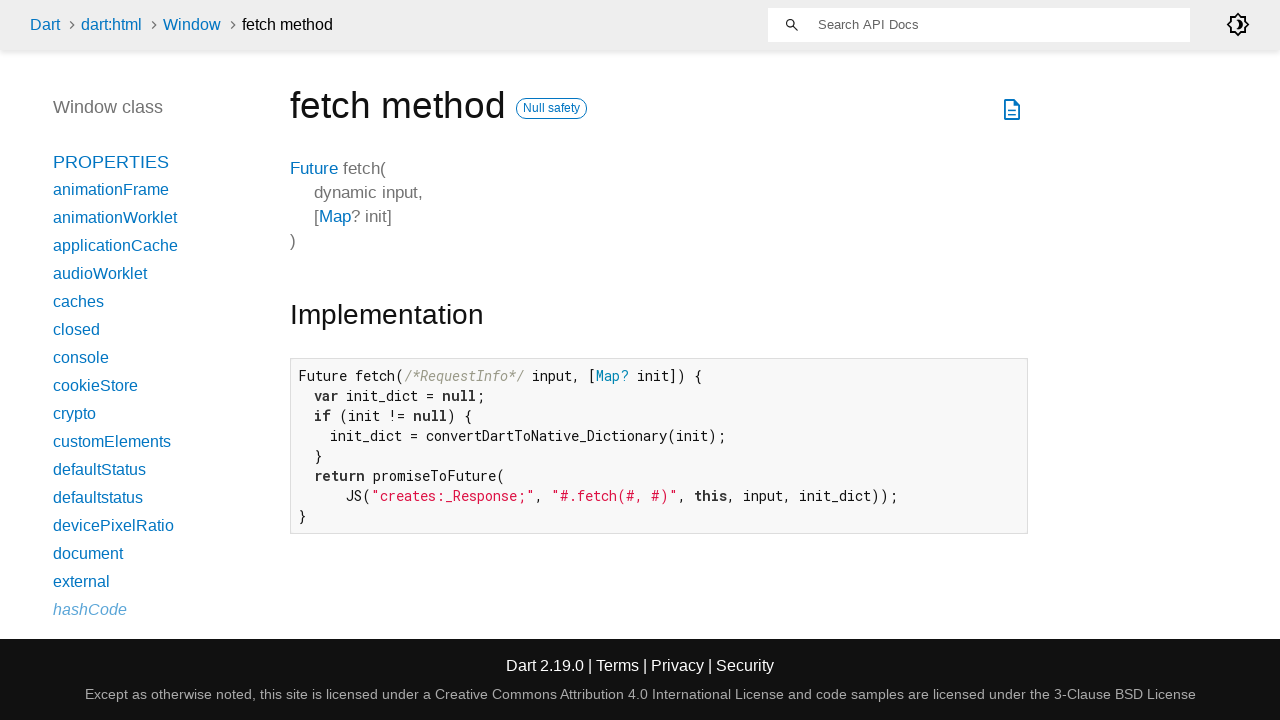

--- FILE ---
content_type: text/html
request_url: https://api.dart.dev/stable/2.19.0/dart-html/Window/fetch.html
body_size: 3818
content:
<!DOCTYPE html>
<html lang="en">
<head>
  <meta charset="utf-8">
  <meta http-equiv="X-UA-Compatible" content="IE=edge">
  <meta name="viewport" content="width=device-width, height=device-height, initial-scale=1, user-scalable=no">
  <meta name="description" content="API docs for the fetch method from the Window class, for the Dart programming language.">
  <title>fetch method - Window class - dart:html library - Dart API</title>
  <link rel="canonical" href="https://api.dart.dev/">


  
  <link rel="preconnect" href="https://fonts.gstatic.com">
  <link href="https://fonts.googleapis.com/css2?family=Roboto+Mono:ital,wght@0,300;0,400;0,500;0,700;1,400&amp;display=swap" rel="stylesheet">
  <link href="https://fonts.googleapis.com/css2?family=Material+Symbols+Outlined:opsz,wght,FILL,GRAD@48,400,0,0" rel="stylesheet">
  
  <link rel="stylesheet" href="../../static-assets/github.css?v1">
  <link rel="stylesheet" href="../../static-assets/styles.css?v1">
  <link rel="icon" href="../../static-assets/favicon.png?v1">

  
<!-- Google tag (gtag.js) -->
<script async src="https://www.googletagmanager.com/gtag/js?id=G-VVQ8908SJ5"></script>
<script>
window.dataLayer = window.dataLayer || [];
function gtag(){dataLayer.push(arguments);}
gtag('js', new Date());

gtag('config', 'G-VVQ8908SJ5');
</script>
<link rel="preconnect" href="https://fonts.googleapis.com">
<link rel="preconnect" href="https://fonts.gstatic.com" crossorigin>
<link rel="preload" href="https://fonts.googleapis.com/css2?family=Google+Sans+Text:wght@400&family=Google+Sans:wght@500&display=swap" as="style">
<link rel="stylesheet" href="https://fonts.googleapis.com/css2?family=Google+Sans+Text:wght@400&family=Google+Sans:wght@500&display=swap">
<link rel="stylesheet" href="https://www.gstatic.com/glue/cookienotificationbar/cookienotificationbar.min.css">
</head>


<body data-base-href="../../" data-using-base-href="false" class="light-theme">

<div id="overlay-under-drawer"></div>

<header id="title">
  <span id="sidenav-left-toggle" class="material-symbols-outlined" role="button" tabindex="0">menu</span>
  <ol class="breadcrumbs gt-separated dark hidden-xs">
    <li><a href="../../index.html">Dart</a></li>
    <li><a href="../../dart-html/dart-html-library.html">dart:html</a></li>
    <li><a href="../../dart-html/Window-class.html">Window</a></li>
    <li class="self-crumb">fetch method</li>
  </ol>
  <div class="self-name">fetch</div>
  <form class="search navbar-right" role="search">
    <input type="text" id="search-box" autocomplete="off" disabled class="form-control typeahead" placeholder="Loading search...">
  </form>
  <div class="toggle" id="theme-button">
    <label for="theme">
      <input type="checkbox" id="theme" value="light-theme">
      <span class="material-symbols-outlined">
        brightness_4
      </span>
    </label>
  </div>
</header>
<main>

  <div id="dartdoc-main-content" class="main-content">
      <div>
  <div id="external-links" class="btn-group"><a title="View source code" class="source-link" href="https://github.com/dart-lang/sdk/blob/5b42fc09c981093abd0475e3630b9448ba6aa188/sdk/lib/html/dart2js/html_dart2js.dart#L33083"><span class="material-symbols-outlined">description</span></a></div>
<h1><span class="kind-method">fetch</span> method 
    <a href="https://dart.dev/null-safety" class="feature feature-null-safety" title="Supports the null safety language feature.">Null safety</a>
</h1></div>

    <section class="multi-line-signature">
      

<span class="returntype"><a href="../../dart-async/Future-class.html">Future</a></span>
<span class="name ">fetch</span>(<wbr><ol class="parameter-list"><li><span class="parameter" id="fetch-param-input"><span class="type-annotation">dynamic</span> <span class="parameter-name">input</span>, </span></li>
<li><span class="parameter" id="fetch-param-init">[<span class="type-annotation"><a href="../../dart-core/Map-class.html">Map</a>?</span> <span class="parameter-name">init</span>]</span></li>
</ol>)

      

    </section>
    


    
<section class="summary source-code" id="source">
  <h2><span>Implementation</span></h2>
  <pre class="language-dart"><code class="language-dart">Future fetch(/*RequestInfo*/ input, [Map? init]) {
  var init_dict = null;
  if (init != null) {
    init_dict = convertDartToNative_Dictionary(init);
  }
  return promiseToFuture(
      JS("creates:_Response;", "#.fetch(#, #)", this, input, init_dict));
}</code></pre>
</section>


  </div> <!-- /.main-content -->

  <div id="dartdoc-sidebar-left" class="sidebar sidebar-offcanvas-left">
    <header id="header-search-sidebar" class="hidden-l">
  <form class="search-sidebar" role="search">
    <input type="text" id="search-sidebar" autocomplete="off" disabled class="form-control typeahead" placeholder="Loading search...">
  </form>
</header>

<ol class="breadcrumbs gt-separated dark hidden-l" id="sidebar-nav">
  <li><a href="../../index.html">Dart</a></li>
  <li><a href="../../dart-html/dart-html-library.html">dart:html</a></li>
  <li><a href="../../dart-html/Window-class.html">Window</a></li>
  <li class="self-crumb">fetch method</li>
</ol>


    <h5>Window class</h5>
    <ol>



        <li class="section-title">
          <a href="../../dart-html/Window-class.html#instance-properties">Properties</a>
        </li>
          <li><a href="../../dart-html/Window/animationFrame.html">animationFrame</a></li>
          <li><a href="../../dart-html/Window/animationWorklet.html">animationWorklet</a></li>
          <li><a href="../../dart-html/Window/applicationCache.html">applicationCache</a></li>
          <li><a href="../../dart-html/Window/audioWorklet.html">audioWorklet</a></li>
          <li><a href="../../dart-html/Window/caches.html">caches</a></li>
          <li><a href="../../dart-html/Window/closed.html">closed</a></li>
          <li><a href="../../dart-html/Window/console.html">console</a></li>
          <li><a href="../../dart-html/Window/cookieStore.html">cookieStore</a></li>
          <li><a href="../../dart-html/Window/crypto.html">crypto</a></li>
          <li><a href="../../dart-html/Window/customElements.html">customElements</a></li>
          <li><a href="../../dart-html/Window/defaultStatus.html">defaultStatus</a></li>
          <li><a href="../../dart-html/Window/defaultstatus.html">defaultstatus</a></li>
          <li><a href="../../dart-html/Window/devicePixelRatio.html">devicePixelRatio</a></li>
          <li><a href="../../dart-html/Window/document.html">document</a></li>
          <li><a href="../../dart-html/Window/external.html">external</a></li>
          <li class="inherited"><a href="../../dart-core/Object/hashCode.html">hashCode</a></li>
          <li><a href="../../dart-html/Window/history.html">history</a></li>
          <li><a href="../../dart-html/Window/indexedDB.html">indexedDB</a></li>
          <li><a href="../../dart-html/Window/innerHeight.html">innerHeight</a></li>
          <li><a href="../../dart-html/Window/innerWidth.html">innerWidth</a></li>
          <li><a href="../../dart-html/Window/isSecureContext.html">isSecureContext</a></li>
          <li><a href="../../dart-html/Window/localStorage.html">localStorage</a></li>
          <li><a href="../../dart-html/Window/location.html">location</a></li>
          <li><a href="../../dart-html/Window/locationbar.html">locationbar</a></li>
          <li><a href="../../dart-html/Window/menubar.html">menubar</a></li>
          <li><a href="../../dart-html/Window/name.html">name</a></li>
          <li><a href="../../dart-html/Window/navigator.html">navigator</a></li>
          <li><a href="../../dart-html/Window/offscreenBuffering.html">offscreenBuffering</a></li>
          <li class="inherited"><a href="../../dart-html/EventTarget/on.html">on</a></li>
          <li><a href="../../dart-html/Window/onAbort.html">onAbort</a></li>
          <li><a href="../../dart-html/Window/onAnimationEnd.html">onAnimationEnd</a></li>
          <li><a href="../../dart-html/Window/onAnimationIteration.html">onAnimationIteration</a></li>
          <li><a href="../../dart-html/Window/onAnimationStart.html">onAnimationStart</a></li>
          <li><a href="../../dart-html/Window/onBeforeUnload.html">onBeforeUnload</a></li>
          <li><a href="../../dart-html/Window/onBlur.html">onBlur</a></li>
          <li><a href="../../dart-html/Window/onCanPlay.html">onCanPlay</a></li>
          <li><a href="../../dart-html/Window/onCanPlayThrough.html">onCanPlayThrough</a></li>
          <li><a href="../../dart-html/Window/onChange.html">onChange</a></li>
          <li><a href="../../dart-html/Window/onClick.html">onClick</a></li>
          <li><a href="../../dart-html/Window/onContentLoaded.html">onContentLoaded</a></li>
          <li><a href="../../dart-html/Window/onContextMenu.html">onContextMenu</a></li>
          <li><a href="../../dart-html/Window/onDeviceMotion.html">onDeviceMotion</a></li>
          <li><a href="../../dart-html/Window/onDeviceOrientation.html">onDeviceOrientation</a></li>
          <li><a href="../../dart-html/Window/onDoubleClick.html">onDoubleClick</a></li>
          <li><a href="../../dart-html/Window/onDrag.html">onDrag</a></li>
          <li><a href="../../dart-html/Window/onDragEnd.html">onDragEnd</a></li>
          <li><a href="../../dart-html/Window/onDragEnter.html">onDragEnter</a></li>
          <li><a href="../../dart-html/Window/onDragLeave.html">onDragLeave</a></li>
          <li><a href="../../dart-html/Window/onDragOver.html">onDragOver</a></li>
          <li><a href="../../dart-html/Window/onDragStart.html">onDragStart</a></li>
          <li><a href="../../dart-html/Window/onDrop.html">onDrop</a></li>
          <li><a href="../../dart-html/Window/onDurationChange.html">onDurationChange</a></li>
          <li><a href="../../dart-html/Window/onEmptied.html">onEmptied</a></li>
          <li><a href="../../dart-html/Window/onEnded.html">onEnded</a></li>
          <li><a href="../../dart-html/Window/onError.html">onError</a></li>
          <li><a href="../../dart-html/Window/onFocus.html">onFocus</a></li>
          <li><a href="../../dart-html/Window/onHashChange.html">onHashChange</a></li>
          <li><a href="../../dart-html/Window/onInput.html">onInput</a></li>
          <li><a href="../../dart-html/Window/onInvalid.html">onInvalid</a></li>
          <li><a href="../../dart-html/Window/onKeyDown.html">onKeyDown</a></li>
          <li><a href="../../dart-html/Window/onKeyPress.html">onKeyPress</a></li>
          <li><a href="../../dart-html/Window/onKeyUp.html">onKeyUp</a></li>
          <li><a href="../../dart-html/Window/onLoad.html">onLoad</a></li>
          <li><a href="../../dart-html/Window/onLoadedData.html">onLoadedData</a></li>
          <li><a href="../../dart-html/Window/onLoadedMetadata.html">onLoadedMetadata</a></li>
          <li><a href="../../dart-html/Window/onLoadStart.html">onLoadStart</a></li>
          <li><a href="../../dart-html/Window/onMessage.html">onMessage</a></li>
          <li><a href="../../dart-html/Window/onMouseDown.html">onMouseDown</a></li>
          <li><a href="../../dart-html/Window/onMouseEnter.html">onMouseEnter</a></li>
          <li><a href="../../dart-html/Window/onMouseLeave.html">onMouseLeave</a></li>
          <li><a href="../../dart-html/Window/onMouseMove.html">onMouseMove</a></li>
          <li><a href="../../dart-html/Window/onMouseOut.html">onMouseOut</a></li>
          <li><a href="../../dart-html/Window/onMouseOver.html">onMouseOver</a></li>
          <li><a href="../../dart-html/Window/onMouseUp.html">onMouseUp</a></li>
          <li><a href="../../dart-html/Window/onMouseWheel.html">onMouseWheel</a></li>
          <li><a href="../../dart-html/Window/onOffline.html">onOffline</a></li>
          <li><a href="../../dart-html/Window/onOnline.html">onOnline</a></li>
          <li><a href="../../dart-html/Window/onPageHide.html">onPageHide</a></li>
          <li><a href="../../dart-html/Window/onPageShow.html">onPageShow</a></li>
          <li><a href="../../dart-html/Window/onPause.html">onPause</a></li>
          <li><a href="../../dart-html/Window/onPlay.html">onPlay</a></li>
          <li><a href="../../dart-html/Window/onPlaying.html">onPlaying</a></li>
          <li><a href="../../dart-html/Window/onPopState.html">onPopState</a></li>
          <li><a href="../../dart-html/Window/onProgress.html">onProgress</a></li>
          <li><a href="../../dart-html/Window/onRateChange.html">onRateChange</a></li>
          <li><a href="../../dart-html/Window/onReset.html">onReset</a></li>
          <li><a href="../../dart-html/Window/onResize.html">onResize</a></li>
          <li><a href="../../dart-html/Window/onScroll.html">onScroll</a></li>
          <li><a href="../../dart-html/Window/onSearch.html">onSearch</a></li>
          <li><a href="../../dart-html/Window/onSeeked.html">onSeeked</a></li>
          <li><a href="../../dart-html/Window/onSeeking.html">onSeeking</a></li>
          <li><a href="../../dart-html/Window/onSelect.html">onSelect</a></li>
          <li><a href="../../dart-html/Window/onStalled.html">onStalled</a></li>
          <li><a href="../../dart-html/Window/onStorage.html">onStorage</a></li>
          <li><a href="../../dart-html/Window/onSubmit.html">onSubmit</a></li>
          <li><a href="../../dart-html/Window/onSuspend.html">onSuspend</a></li>
          <li><a href="../../dart-html/Window/onTimeUpdate.html">onTimeUpdate</a></li>
          <li><a href="../../dart-html/Window/onTouchCancel.html">onTouchCancel</a></li>
          <li><a href="../../dart-html/Window/onTouchEnd.html">onTouchEnd</a></li>
          <li><a href="../../dart-html/Window/onTouchMove.html">onTouchMove</a></li>
          <li><a href="../../dart-html/Window/onTouchStart.html">onTouchStart</a></li>
          <li><a href="../../dart-html/Window/onTransitionEnd.html">onTransitionEnd</a></li>
          <li><a href="../../dart-html/Window/onUnload.html">onUnload</a></li>
          <li><a href="../../dart-html/Window/onVolumeChange.html">onVolumeChange</a></li>
          <li><a href="../../dart-html/Window/onWaiting.html">onWaiting</a></li>
          <li><a href="../../dart-html/Window/onWheel.html">onWheel</a></li>
          <li><a href="../../dart-html/Window/opener.html">opener</a></li>
          <li><a href="../../dart-html/Window/orientation.html">orientation</a></li>
          <li><a href="../../dart-html/Window/origin.html">origin</a></li>
          <li><a href="../../dart-html/Window/outerHeight.html">outerHeight</a></li>
          <li><a href="../../dart-html/Window/outerWidth.html">outerWidth</a></li>
          <li><a href="../../dart-html/Window/pageXOffset.html">pageXOffset</a></li>
          <li><a href="../../dart-html/Window/pageYOffset.html">pageYOffset</a></li>
          <li><a href="../../dart-html/Window/parent.html">parent</a></li>
          <li><a href="../../dart-html/Window/performance.html">performance</a></li>
          <li class="inherited"><a href="../../dart-core/Object/runtimeType.html">runtimeType</a></li>
          <li><a href="../../dart-html/Window/screen.html">screen</a></li>
          <li><a href="../../dart-html/Window/screenLeft.html">screenLeft</a></li>
          <li><a href="../../dart-html/Window/screenTop.html">screenTop</a></li>
          <li><a href="../../dart-html/Window/screenX.html">screenX</a></li>
          <li><a href="../../dart-html/Window/screenY.html">screenY</a></li>
          <li><a href="../../dart-html/Window/scrollbars.html">scrollbars</a></li>
          <li><a href="../../dart-html/Window/scrollX.html">scrollX</a></li>
          <li><a href="../../dart-html/Window/scrollY.html">scrollY</a></li>
          <li><a href="../../dart-html/Window/self.html">self</a></li>
          <li><a href="../../dart-html/Window/sessionStorage.html">sessionStorage</a></li>
          <li><a href="../../dart-html/Window/speechSynthesis.html">speechSynthesis</a></li>
          <li><a href="../../dart-html/Window/status.html">status</a></li>
          <li><a href="../../dart-html/Window/statusbar.html">statusbar</a></li>
          <li><a href="../../dart-html/Window/styleMedia.html">styleMedia</a></li>
          <li><a href="../../dart-html/Window/toolbar.html">toolbar</a></li>
          <li><a href="../../dart-html/Window/top.html">top</a></li>
          <li><a href="../../dart-html/Window/visualViewport.html">visualViewport</a></li>
          <li><a href="../../dart-html/Window/window.html">window</a></li>

        <li class="section-title"><a href="../../dart-html/Window-class.html#instance-methods">Methods</a></li>
          <li class="inherited"><a href="../../dart-html/EventTarget/addEventListener.html">addEventListener</a></li>
          <li><a href="../../dart-html/Window/alert.html">alert</a></li>
          <li><a href="../../dart-html/Window/atob.html">atob</a></li>
          <li><a href="../../dart-html/Window/btoa.html">btoa</a></li>
          <li><a href="../../dart-html/Window/cancelAnimationFrame.html">cancelAnimationFrame</a></li>
          <li><a href="../../dart-html/Window/cancelIdleCallback.html">cancelIdleCallback</a></li>
          <li><a href="../../dart-html/Window/close.html">close</a></li>
          <li><a href="../../dart-html/Window/confirm.html">confirm</a></li>
          <li class="inherited"><a href="../../dart-html/EventTarget/dispatchEvent.html">dispatchEvent</a></li>
          <li><a href="../../dart-html/Window/fetch.html">fetch</a></li>
          <li><a href="../../dart-html/Window/find.html">find</a></li>
          <li><a href="../../dart-html/Window/getComputedStyleMap.html">getComputedStyleMap</a></li>
          <li><a href="../../dart-html/Window/getMatchedCssRules.html">getMatchedCssRules</a></li>
          <li><a href="../../dart-html/Window/getSelection.html">getSelection</a></li>
          <li><a href="../../dart-html/Window/matchMedia.html">matchMedia</a></li>
          <li><a href="../../dart-html/Window/moveBy.html">moveBy</a></li>
          <li><a href="../../dart-html/Window/moveTo.html">moveTo</a></li>
          <li class="inherited"><a href="../../dart-core/Object/noSuchMethod.html">noSuchMethod</a></li>
          <li><a href="../../dart-html/Window/open.html">open</a></li>
          <li><a href="../../dart-html/Window/postMessage.html">postMessage</a></li>
          <li><a href="../../dart-html/Window/print.html">print</a></li>
          <li class="inherited"><a href="../../dart-html/EventTarget/removeEventListener.html">removeEventListener</a></li>
          <li><a href="../../dart-html/Window/requestAnimationFrame.html">requestAnimationFrame</a></li>
          <li><a href="../../dart-html/Window/requestFileSystem.html">requestFileSystem</a></li>
          <li><a href="../../dart-html/Window/requestIdleCallback.html">requestIdleCallback</a></li>
          <li><a href="../../dart-html/Window/resizeBy.html">resizeBy</a></li>
          <li><a href="../../dart-html/Window/resizeTo.html">resizeTo</a></li>
          <li><a href="../../dart-html/Window/resolveLocalFileSystemUrl.html">resolveLocalFileSystemUrl</a></li>
          <li><a href="../../dart-html/Window/scroll.html">scroll</a></li>
          <li><a href="../../dart-html/Window/scrollBy.html">scrollBy</a></li>
          <li><a href="../../dart-html/Window/scrollTo.html">scrollTo</a></li>
          <li><a href="../../dart-html/Window/stop.html">stop</a></li>
          <li class="inherited"><a href="../../dart-core/Object/toString.html">toString</a></li>

        <li class="section-title inherited"><a href="../../dart-html/Window-class.html#operators">Operators</a></li>
          <li class="inherited"><a href="../../dart-core/Object/operator_equals.html">operator ==</a></li>


        <li class="section-title"><a href="../../dart-html/Window-class.html#static-properties">Static properties</a></li>
          <li><a href="../../dart-html/Window/supportsPointConversions.html">supportsPointConversions</a></li>


        <li class="section-title"><a href="../../dart-html/Window-class.html#constants">Constants</a></li>
          <li><a href="../../dart-html/Window/animationEndEvent-constant.html">animationEndEvent</a></li>
          <li><a href="../../dart-html/Window/animationIterationEvent-constant.html">animationIterationEvent</a></li>
          <li><a href="../../dart-html/Window/animationStartEvent-constant.html">animationStartEvent</a></li>
          <li><a href="../../dart-html/Window/beforeUnloadEvent-constant.html">beforeUnloadEvent</a></li>
          <li><a href="../../dart-html/Window/contentLoadedEvent-constant.html">contentLoadedEvent</a></li>
          <li><a href="../../dart-html/Window/deviceMotionEvent-constant.html">deviceMotionEvent</a></li>
          <li><a href="../../dart-html/Window/deviceOrientationEvent-constant.html">deviceOrientationEvent</a></li>
          <li><a href="../../dart-html/Window/hashChangeEvent-constant.html">hashChangeEvent</a></li>
          <li><a href="../../dart-html/Window/loadStartEvent-constant.html">loadStartEvent</a></li>
          <li><a href="../../dart-html/Window/messageEvent-constant.html">messageEvent</a></li>
          <li><a href="../../dart-html/Window/offlineEvent-constant.html">offlineEvent</a></li>
          <li><a href="../../dart-html/Window/onlineEvent-constant.html">onlineEvent</a></li>
          <li><a href="../../dart-html/Window/pageHideEvent-constant.html">pageHideEvent</a></li>
          <li><a href="../../dart-html/Window/pageShowEvent-constant.html">pageShowEvent</a></li>
          <li><a href="../../dart-html/Window/PERSISTENT-constant.html">PERSISTENT</a></li>
          <li><a href="../../dart-html/Window/popStateEvent-constant.html">popStateEvent</a></li>
          <li><a href="../../dart-html/Window/progressEvent-constant.html">progressEvent</a></li>
          <li><a href="../../dart-html/Window/storageEvent-constant.html">storageEvent</a></li>
          <li><a href="../../dart-html/Window/TEMPORARY-constant.html">TEMPORARY</a></li>
          <li><a href="../../dart-html/Window/unloadEvent-constant.html">unloadEvent</a></li>
</ol>

  </div><!--/.sidebar-offcanvas-->

  <div id="dartdoc-sidebar-right" class="sidebar sidebar-offcanvas-right">
  </div><!--/.sidebar-offcanvas-->

</main>

<footer>
  <span class="no-break">
    Dart
      2.19.0
  </span>
  <span class="glue-footer">
    <span class="no-break">
      | <a href="https://dart.dev/terms" title="Terms of use">Terms</a>
    </span>
    <span class="no-break">
      | <a href="https://policies.google.com/privacy" target="_blank" rel="noopener" title="Privacy policy" class="no-automatic-external">Privacy</a>
    </span>
    <span class="no-break">
      | <a href="https://dart.dev/security" title="Security philosophy and practices">Security</a>
    </span>

    <div class="copyright" style="font-size: 0.9em; color: darkgrey; margin-top: 0.5em;">
      Except as otherwise noted, this site is licensed under a
      <a style="color: darkgrey;" href="https://creativecommons.org/licenses/by/4.0/">
        Creative Commons Attribution 4.0 International License</a>
      and code samples are licensed under the
      <a style="color: darkgrey;" href="https://opensource.org/licenses/BSD-3-Clause" class="no-automatic-external">
        3-Clause BSD License</a>
    </div>
  </span>
</footer>



<script src="../../static-assets/highlight.pack.js?v1"></script>
<script src="../../static-assets/docs.dart.js"></script>










<button aria-hidden="true" class="glue-footer__link glue-cookie-notification-bar-control">
  Cookies management controls
</button>
<script src="https://www.gstatic.com/glue/cookienotificationbar/cookienotificationbar.min.js" data-glue-cookie-notification-bar-category="2B">
</script>
    </body></html>